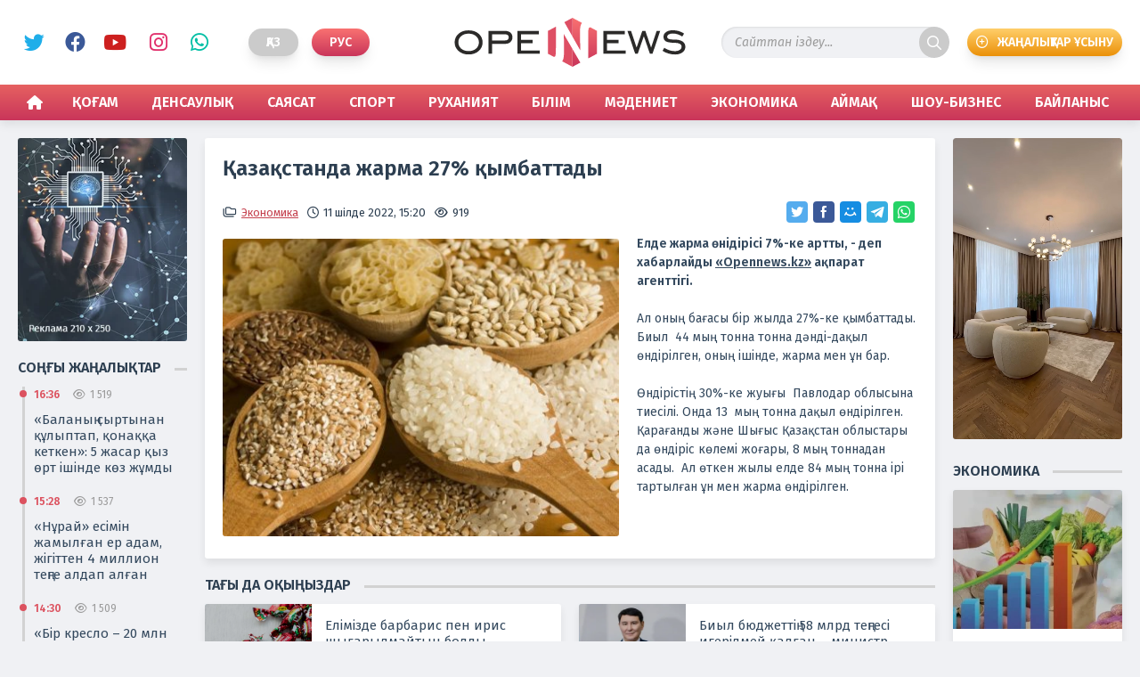

--- FILE ---
content_type: text/html; charset=utf-8
request_url: https://opennews.kz/economics/7216-azastanda-zharma-27-ymbattady.html
body_size: 9361
content:
<!doctype html>
<html lang="kk">
<head>
<title>Қазақстанда жарма 27% қымбаттады » OpenNews | Aқпарат агенттігі</title>
<meta name="charset" content="utf-8">
<meta name="title" content="Қазақстанда жарма 27% қымбаттады » OpenNews | Aқпарат агенттігі">
<meta name="description" content="Елде жарма өнідірісі 7%-ке артты, - деп хабарлайды «Opennews.kz» ақпарат агенттігі.  Елде жарма өнідірісі 7%-ке артты, - деп хабарлайды «Opennews.kz» ақпарат агенттігі. Ал оның бағасы бір жылда 27%-ке қымбаттады. Биыл 44 мың тонна тонна дәнді-дақыл өндірілген, оның ішінде, жарма мен ұн бар. ">
<meta name="keywords" content="тонна, жарма, өндірілген, артты, хабарлайды, «Opennews, ақпарат, агенттігі, өнідірісі, дақыл, облыстары, өндіріс, көлемі, тоннадан, жоғары, Шығыс, асады, өткен, Қазақстан, Өндірістің">
<meta name="theme-color" content="#c5424f">
<meta name="viewport" content="width=device-width, initial-scale=1">
<link rel="canonical" href="https://opennews.kz/economics/7216-azastanda-zharma-27-ymbattady.html">
<link rel="alternate" type="application/rss+xml" title="OpenNews | Aқпарат агенттігі RSS" href="https://opennews.kz/rss.xml">
<link rel="alternate" type="application/rss+xml" title="OpenNews | Aқпарат агенттігі RSS Turbo" href="https://opennews.kz/rssturbo.xml">
<link rel="alternate" type="application/rss+xml" title="OpenNews | Aқпарат агенттігі RSS Dzen" href="https://opennews.kz/rssdzen.xml">
<link rel="search" type="application/opensearchdescription+xml" title="OpenNews | Aқпарат агенттігі" href="https://opennews.kz/index.php?do=opensearch">
<link rel="preconnect" href="https://opennews.kz/" fetchpriority="high">
<meta property="twitter:title" content="Қазақстанда жарма 27% қымбаттады » OpenNews | Aқпарат агенттігі">
<meta property="twitter:url" content="https://opennews.kz/economics/7216-azastanda-zharma-27-ymbattady.html">
<meta property="twitter:card" content="summary_large_image">
<meta property="twitter:image" content="https://opennews.kz/uploads/posts/2022-07/1657535253_kurish.jpeg">
<meta property="twitter:description" content="Елде жарма өнідірісі 7%-ке артты, - деп хабарлайды «Opennews.kz» ақпарат агенттігі. Ал оның бағасы бір жылда 27%-ке қымбаттады. Биыл 44 мың тонна тонна дәнді-дақыл өндірілген, оның ішінде, жарма мен ұн бар. Өндірістің 30%-ке жуығы Павлодар облысына тиесілі. Онда 13 мың тонна дақыл өндірілген.">
<meta property="og:type" content="article">
<meta property="og:site_name" content="OpenNews | Aқпарат агенттігі">
<meta property="og:title" content="Қазақстанда жарма 27% қымбаттады » OpenNews | Aқпарат агенттігі">
<meta property="og:url" content="https://opennews.kz/economics/7216-azastanda-zharma-27-ymbattady.html">
<meta property="og:image" content="https://opennews.kz/uploads/posts/2022-07/1657535253_kurish.jpeg">
<meta property="og:description" content="Елде жарма өнідірісі 7%-ке артты, - деп хабарлайды «Opennews.kz» ақпарат агенттігі. Ал оның бағасы бір жылда 27%-ке қымбаттады. Биыл 44 мың тонна тонна дәнді-дақыл өндірілген, оның ішінде, жарма мен ұн бар. Өндірістің 30%-ке жуығы Павлодар облысына тиесілі. Онда 13 мың тонна дақыл өндірілген.">
<link rel="alternate" hreflang="x-default" href="https://opennews.kz/economics/7216-azastanda-zharma-27-ymbattady.html">
<link rel="alternate" hreflang="kk" href="https://opennews.kz/economics/7216-azastanda-zharma-27-ymbattady.html">
<link href="/engine/classes/min/index.php?f=engine/editor/css/default.css&amp;v=b8bt2" rel="stylesheet" type="text/css">
<script src="/engine/classes/min/index.php?g=general3&amp;v=b8bt2"></script>
<script src="/engine/classes/min/index.php?f=engine/classes/js/jqueryui3.js,engine/classes/js/dle_js.js,engine/classes/fancybox/fancybox.js,engine/classes/js/lazyload.js,templates/opennw/js/liQuotes.js,templates/opennw/uniform/js/jquery.magnificpopup.min.js,templates/opennw/uniform/js/jquery.ladda.min.js,templates/opennw/uniform/js/jquery.form.min.js,templates/opennw/uniform/js/uniform.js,templates/opennw/js/jquery.filestyle.min.js,templates/opennw/js/maskphone.js,templates/opennw/js/ResizeSensor.js,templates/opennw/js/mobilemenu.js,templates/opennw/js/sticky-sidebar.js,templates/opennw/js/caption.js,templates/opennw/js/OneSignalkk.js,templates/opennw/js/libs.js&amp;v=b8bt2" defer></script>
<script type="application/ld+json">{"@context":"https://schema.org","@graph":[{"@type":"NewsArticle","@context":"https://schema.org/","publisher":{"@type":"Organization","name":"OpenNews - ақпарат агенттігі","logo":{"@type":"ImageObject","url":"https://opennews.kz/templates/opennews/images/favicon.png"}},"name":"Қазақстанда жарма 27% қымбаттады","headline":"Қазақстанда жарма 27% қымбаттады","mainEntityOfPage":{"@type":"WebPage","@id":"https://opennews.kz/economics/7216-azastanda-zharma-27-ymbattady.html"},"datePublished":"2022-07-11T15:20:57+05:00","author":{"@type":"Person","name":"Admin1","url":"https://opennews.kz/user/Admin1/"},"image":["https://opennews.kz/uploads/posts/2022-07/1657535253_kurish.jpeg"],"description":"Елде жарма өнідірісі 7%-ке артты, - деп хабарлайды «Opennews.kz» ақпарат агенттігі. Ал оның бағасы бір жылда 27%-ке қымбаттады. Биыл 44 мың тонна тонна дәнді-дақыл өндірілген, оның ішінде, жарма мен ұн бар. Өндірістің 30%-ке жуығы Павлодар облысына тиесілі. Онда 13 мың тонна дақыл өндірілген."}]}</script>
<link rel="stylesheet" href="/engine/classes/min/index.php?charset=utf-8&amp;f=/templates/opennw/css/main.css,/templates/opennw/css/filestyle.css,/templates/opennw/css/swiper.min.css,/templates/opennw/css/styles.css,/templates/opennw/css/mobile.css&amp;v=b8bt2" type="text/css">
<link rel="icon" href="/templates/opennw/images/favicon.svg" type="image/svg+xml">
<link rel="preconnect" href="https://fonts.googleapis.com">
<link rel="preconnect" href="https://fonts.gstatic.com" crossorigin>
<link href="https://fonts.googleapis.com/css2?family=Fira+Sans:ital,wght@0,300;0,400;0,600;0,800;1,300;1,400;1,600;1,800&display=swap" rel="stylesheet">
<script>window.yaContextCb=window.yaContextCb||[]</script>
<script src="https://yandex.ru/ads/system/context.js" async></script>
<script async src="https://www.googletagmanager.com/gtag/js?id=G-3KJNNMCJ25"></script>
<script>
  window.dataLayer = window.dataLayer || [];
  function gtag(){dataLayer.push(arguments);}
  gtag('js', new Date());

  gtag('config', 'G-3KJNNMCJ25');
</script>
</head>

<body>
  <div class="overbody catmobile">

    <div class="menu">
      <div class="mobilenav">
        <nav class="menu__nav">
          <ul class="menu__list r-list">
            <div class="row">
              <div class="col-12 menunone"><li><a href="/"><span>Басты бет</span></a></li></div>
              <div class="col-6"><li><a href="https://opennews.kz/society/">Қоғам</a>
  
</li></div><div class="col-6"><li><a href="https://opennews.kz/health/">Денсаулық</a>
  
</li></div><div class="col-6"><li><a href="https://opennews.kz/politics/">Саясат</a>
  
</li></div><div class="col-6"><li><a href="https://opennews.kz/sports/">Спорт</a>
  
</li></div><div class="col-6"><li><a href="https://opennews.kz/spirituality/">Руханият</a>
  
</li></div><div class="col-6"><li><a href="https://opennews.kz/education/">Білім</a>
  
</li></div><div class="col-6"><li><a href="https://opennews.kz/culture/">Мәдениет</a>
  
</li></div><div class="col-6"><li><a href="https://opennews.kz/economics/">Экономика</a>
  
</li></div><div class="col-6"><li><a href="https://opennews.kz/regions/">Аймақ</a>
  
</li></div><div class="col-6"><li><a href="https://opennews.kz/showbusiness/">Шоу-Бизнес</a>
  
</li></div>
              <div class="col-12 menunone"><li><a href="/contacts.html">Байланыс</a></li></div>
              <div class="col-12">
                <div class="socmobile">
                  <h4>Біз әлеуметтік желілердеміз</h4>
                  <div class="social">
                    <a href="https://twitter.com/Opennewskz" class="twit" title="Twitter" target="_blank" rel="noopener noreferrer">Twitter</a>
                    <a href="https://www.facebook.com/opennews.opennews.7" class="face" title="Facebook" target="_blank" rel="noopener noreferrer">Facebook</a>
                    <a href="https://www.youtube.com/channel/UCeqB28Te840GhkpWsp1P7ew" class="ytb" title="YouTube" target="_blank" rel="noopener noreferrer">YouTube</a>
                    <a href="https://www.instagram.com/opennews.kz/" class="insta" title="Instagram" target="_blank" rel="noopener noreferrer">Instagram</a>
                    <a href="https://wa.me/77752415528" class="watsp" title="WhatsApp" target="_blank" rel="noopener noreferrer">WhatsApp</a>
                  </div>
                </div>
                <div class="btm-addnews"><a href="/user-addnews.html">Жаңалықтар ұсыну</a></div>
              </div>
            </div>
          </ul>
        </nav>
        <div class="container-fluid">
          <div class="row bgmobnav">
            <div class="col-12">
              <ul class="bottmenu">
                <li><a class="icohome" href="/"><span>Басты бет</span></a></li>
                <li><a class="icomonths" href="/xfsearch/general/">Басты жаңалық</a></li>
                <li>
                  <button class="menu__toggle r-button" type="button">
                    <span class="menubtm"><span class="menu__toggle-hint screen-reader"></span></span>
                  </button>
                </li>
                <li><a class="icotime" href="/lastnews/">Соңғы жаңалық</a></li>
                <li><a class="icoenvelope" href="/contacts.html">Байланыс</a></li>
              </ul>
            </div>
          </div>
        </div>
      </div>
    </div>

    <div class="container-fluid bgheader">
      <div class="boxwrap">

        <header class="header">
          <div class="lefthead">
            <div class="social">
              <a href="https://twitter.com/Opennewskz" class="twit" title="Twitter" target="_blank" rel="noopener noreferrer">Twitter</a>
              <a href="https://www.facebook.com/opennews.opennews.7" class="face" title="Facebook" target="_blank" rel="noopener noreferrer">Facebook</a>
              <a href="https://www.youtube.com/channel/UCeqB28Te840GhkpWsp1P7ew" class="ytb" title="YouTube" target="_blank" rel="noopener noreferrer">YouTube</a>
              <a href="https://www.instagram.com/opennews.kz/" class="insta" title="Instagram" target="_blank" rel="noopener noreferrer">Instagram</a>
              <a href="https://wa.me/77752415528" class="watsp" title="WhatsApp" target="_blank" rel="noopener noreferrer">WhatsApp</a>
            </div>
            <div class="lang">
<a class="active" href="https://opennews.kz/economics/7216-azastanda-zharma-27-ymbattady.html" title="Қаз">Қаз</a>
<a href="https://opennews.kz/ru/" title="Рус">Рус</a>
</div>
          </div>

          <div class="logo"><a href="/"><h5>OpenNews</h5></a></div>
          <div class="righthead">
            <div class="searchbox">
              <form id="quicksearch" method="post">
                <input type="hidden" name="do" value="search" />
                <input type="hidden" name="subaction" value="search" />
                <div class="search-box">
                  <div class="input-group">
                    <input id="story" name="story" placeholder="Сайттан іздеу..." type="text" autocomplete="off" />
                    <button class="btn" type="submit" title="іздеу">іздеу</button>
                  </div>
                </div>
              </form>
            </div>
            <div class="btm-addnews"><a href="/user-addnews.html">Жаңалықтар ұсыну</a></div>
          </div>
        </header>

      </div>
    </div>

    <div class="container-fluid bgnav">
      <div class="boxwrap">
        <div class="row">
          <div class="col-12"><nav id="menu"><ul class="menu">
  <li><a id="icohome" href="/"><span>Басты бет</span></a></li>
  <li><a href="https://opennews.kz/society/">Қоғам</a>
    
  </li><li><a href="https://opennews.kz/health/">Денсаулық</a>
    
  </li><li><a href="https://opennews.kz/politics/">Саясат</a>
    
  </li><li><a href="https://opennews.kz/sports/">Спорт</a>
    
  </li><li><a href="https://opennews.kz/spirituality/">Руханият</a>
    
  </li><li><a href="https://opennews.kz/education/">Білім</a>
    
  </li><li><a href="https://opennews.kz/culture/">Мәдениет</a>
    
  </li><li><a href="https://opennews.kz/economics/">Экономика</a>
    
  </li><li><a href="https://opennews.kz/regions/">Аймақ</a>
    
  </li><li><a href="https://opennews.kz/showbusiness/">Шоу-Бизнес</a>
    
  </li>
  <li><a href="/contacts.html">Байланыс</a></li>
</ul> </nav></div>
        </div>
      </div>
    </div>

    <div class="container-fluid">
      <div class="boxwrap">
        <div class="row content topcont">
          <div class="col-2 leftbarcol containerfix">
            <div class="leftbar sidebarfix">
              


<div class="partners"><a href="#" target="_blank" rel="noopener noreferrer"><img class="xfieldimage picturebanner" src="/uploads/posts/2023-07/partnerleft.webp" alt=""></a></div>



              
<div class="lastnews">
  <div class="blokhead"><h4><span class="title">Соңғы жаңалықтар</span></h4></div>
  <div class="lastbox" onclick="document.location.href='https://opennews.kz/society/24380-balany-syrtynan-lyptap-onaa-ketken-5-zhasar-yz-rt-ishinde-kz-zhmdy.html'">
  <div class="lastitem">
    <div class="iteminfo"><time datetime="2026-01-19T16:36:59+05:00">16:36</time><span class="viewpost">1 519</span> </div>
    <h3><a href="https://opennews.kz/society/24380-balany-syrtynan-lyptap-onaa-ketken-5-zhasar-yz-rt-ishinde-kz-zhmdy.html">&quot;Баланың сыртынан құлыптап, қонаққа кеткен&quot;: 5 жасар қыз өрт ішінде көз жұмды</a></h3>
  </div>
</div><div class="lastbox" onclick="document.location.href='https://opennews.kz/society/24379-nraj-esimin-zhamylan-er-adam-zhigitten-4-million-tege-aldap-alan.html'">
  <div class="lastitem">
    <div class="iteminfo"><time datetime="2026-01-19T15:28:00+05:00">15:28</time><span class="viewpost">1 537</span> </div>
    <h3><a href="https://opennews.kz/society/24379-nraj-esimin-zhamylan-er-adam-zhigitten-4-million-tege-aldap-alan.html">&quot;Нұрай&quot; есімін жамылған ер адам, жігіттен 4 миллион теңге алдап алған</a></h3>
  </div>
</div><div class="lastbox" onclick="document.location.href='https://opennews.kz/society/24376-bir-kreslo-20-mln-tege-shymkenttegi-zhoo-a-atysty-is-sota-zholdandy.html'">
  <div class="lastitem">
    <div class="iteminfo"><time datetime="2026-01-19T14:30:20+05:00">14:30</time><span class="viewpost">1 509</span> </div>
    <h3><a href="https://opennews.kz/society/24376-bir-kreslo-20-mln-tege-shymkenttegi-zhoo-a-atysty-is-sota-zholdandy.html">&quot;Бір кресло – 20 млн теңге&quot;: Шымкенттегі ЖОО-ға қатысты іс сотқа жолданды</a></h3>
  </div>
</div><div class="lastbox" onclick="document.location.href='https://opennews.kz/society/24371-8-mektepke-aruly-shabuyl-zhasalady-degen-aparat-tarady.html'">
  <div class="lastitem">
    <div class="iteminfo"><time datetime="2026-01-19T12:32:12+05:00">12:32</time><span class="viewpost">1 555</span> </div>
    <h3><a href="https://opennews.kz/society/24371-8-mektepke-aruly-shabuyl-zhasalady-degen-aparat-tarady.html">8 мектепке қарулы шабуыл жасалады деген ақпарат тарады</a></h3>
  </div>
</div><div class="lastbox" onclick="document.location.href='https://opennews.kz/society/24373-6-zhasar-oushy-malimdi-tistep-alan.html'">
  <div class="lastitem">
    <div class="iteminfo"><time datetime="2026-01-19T11:30:05+05:00">11:30</time><span class="viewpost">1 503</span> </div>
    <h3><a href="https://opennews.kz/society/24373-6-zhasar-oushy-malimdi-tistep-alan.html">6 жасар оқушы мұғалімді тістеп алған</a></h3>
  </div>
</div>
  <a class="last_btm" href="/lastnews/">Соңғы жаңалықтар</a>
</div>


            </div>
          </div>
          <div class="col">
            
              
              
              <div class="row contentbox showfull"><article class="col-12">
  <div class="fullbox fullid7216">
    <h1>Қазақстанда жарма 27% қымбаттады</h1>
    <div class="topfull">
      <div class="iteminfo">
        <div class="catpost"><a href="https://opennews.kz/economics/">Экономика</a></div>
        <time datetime="2022-07-11T15:20:57+05:00">11 шілде 2022, 15:20</time>
        <div class="viewpost">919</div>
      </div>
      <div class="socialshare">
        <script async src="https://usocial.pro/usocial/usocial.js?uid=abc6310489f55469&v=6.1.5" data-script="usocial" charset="utf-8"></script>
        <div class="uSocial-Share" data-pid="228aca936099b7d21b417b0ed155a5ef" data-type="share" data-options="round-rect,style1,default,absolute,horizontal,size24,eachCounter0,counter0,mobile_position_right" data-social="twi,fb,mail,telegram,wa"></div>
      </div>
    </div>
    <div class="fullstorybox">
      
      <b><span style="font-family:'Times New Roman', Times, serif, '-webkit-standard';font-size:18px;"><a class="highslide" href="https://opennews.kz/uploads/posts/2022-07/1657535253_kurish.jpeg" target="_blank"><img loading="lazy" src="/uploads/posts/2022-07/medium/1657535253_kurish.jpeg" alt="" class="fr-dii fr-fil" style="width:336px;"></a>Елде жарма өнідірісі 7%-ке артты, - деп хабарлайды <a href="https://opennews.kz/">«Opennews.kz»</a> ақпарат агенттігі.</span></b><span style="font-size:18px;"><span style="font-family:'Times New Roman', Times, serif, '-webkit-standard';"><br><br></span></span><span style="font-family:'Times New Roman', Times, serif, '-webkit-standard';font-size:18px;">Ал оның бағасы бір жылда 27%-ке қымбаттады. Биыл  44 мың тонна тонна дәнді-дақыл өндірілген, оның ішінде, жарма мен ұн бар. </span><br><br><span style="font-family:'Times New Roman', Times, serif, '-webkit-standard';font-size:18px;">Өндірістің 30%-ке жуығы  Павлодар облысына тиесілі. Онда 13  мың тонна дақыл өндірілген. Қарағанды және Шығыс Қазақстан облыстары да өндіріс көлемі жоғары, 8 мың тоннадан асады.  Ал өткен жылы елде 84 мың тонна ірі тартылған ұн мен жарма өндірілген.<br><br></span><b><br></b>
    </div>
    
  </div>
   <div id="yandex_rtb_R-A-2797024-10"></div>
<script>window.yaContextCb.push(()=>{
	Ya.Context.AdvManager.render({
		"blockId": "R-A-2797024-10",
		"renderTo": "yandex_rtb_R-A-2797024-10"
	})
})
</script>
  <div class="realnews">
    <div class="blokhead"><h6 class="catmain"><span>Тағы да оқыңыздар</span></h6></div>
    <div class="row twocol"><div class="col-6">
  <div class="coluntwo">
    <div class="itemline" onclick="document.location.href='https://opennews.kz/economics/6640-elimizde-barbaris-pen-iris-shyarylmajtyn-boldy.html'">
      <picture><div class="imglazy"><img class="lazy-loaded" data-src="/uploads/posts/2022-06/medium/1654848664_551cafc7b67cc4bfbf5b0cbc750778aa.jpg" alt='Елімізде барбарис пен ирис шығарылмайтын болды' decoding="async"></div></picture>
      <div class="boxpreview">
        <h3><a href="https://opennews.kz/economics/6640-elimizde-barbaris-pen-iris-shyarylmajtyn-boldy.html">Елімізде барбарис пен ирис шығарылмайтын болды</a></h3>
        <div class="iteminfo"><time datetime="2022-06-10T13:09:55+05:00">10 маусым 2022, 13:09</time><div class="viewpost">597</div></div>
      </div>
    </div>
  </div>
</div><div class="col-6">
  <div class="coluntwo">
    <div class="itemline" onclick="document.location.href='https://opennews.kz/economics/6701-biyl-bjudzhetti-58-mlrd-tegesi-igerilmej-alan-ministr.html'">
      <picture><div class="imglazy"><img class="lazy-loaded" data-src="/uploads/posts/2022-06/medium/1655189774_6242dd40a3541643342735.webp" alt='Биыл бюджеттің 58 млрд теңгесі игерілмей қалған – министр' decoding="async"></div></picture>
      <div class="boxpreview">
        <h3><a href="https://opennews.kz/economics/6701-biyl-bjudzhetti-58-mlrd-tegesi-igerilmej-alan-ministr.html">Биыл бюджеттің 58 млрд теңгесі игерілмей қалған – министр</a></h3>
        <div class="iteminfo"><time datetime="2022-06-14T11:55:14+05:00">14 маусым 2022, 11:55</time><div class="viewpost">466</div></div>
      </div>
    </div>
  </div>
</div><div class="col-6">
  <div class="coluntwo">
    <div class="itemline" onclick="document.location.href='https://opennews.kz/economics/14687-francija-azastan-jekonomikasyna-4584-mln-dollar-investicija-jdy.html'">
      <picture><div class="imglazy"><img class="lazy-loaded" data-src="/uploads/posts/2023-11/thumbs/1698811981.webp" alt='Франция Қазақстан экономикасына 458,4 млн доллар инвестиция құйды' decoding="async"></div></picture>
      <div class="boxpreview">
        <h3><a href="https://opennews.kz/economics/14687-francija-azastan-jekonomikasyna-4584-mln-dollar-investicija-jdy.html">Франция Қазақстан экономикасына 458,4 млн доллар инвестиция құйды</a></h3>
        <div class="iteminfo"><time datetime="2023-11-01T10:19:43+05:00">1 қараша 2023, 10:19</time><div class="viewpost">2 514</div></div>
      </div>
    </div>
  </div>
</div><div class="col-6">
  <div class="coluntwo">
    <div class="itemline" onclick="document.location.href='https://opennews.kz/economics/3015-kimet-basshysy-ltty-jekonomikany-su-serpinin-senimdi-dep-baalady.html'">
      <picture><div class="imglazy"><img class="lazy-loaded" data-src="/uploads/posts/2021-10/medium/1634022641_maminnnn.jpg" alt='Үкімет басшысы  ұлттық экономиканың өсу серпінін «сенімді» деп бағалады' decoding="async"></div></picture>
      <div class="boxpreview">
        <h3><a href="https://opennews.kz/economics/3015-kimet-basshysy-ltty-jekonomikany-su-serpinin-senimdi-dep-baalady.html">Үкімет басшысы  ұлттық экономиканың өсу серпінін «сенімді» деп бағалады</a></h3>
        <div class="iteminfo"><time datetime="2021-10-12T11:56:11+05:00">12 қазан 2021, 11:56</time><div class="viewpost">386</div></div>
      </div>
    </div>
  </div>
</div><div class="col-6">
  <div class="coluntwo">
    <div class="itemline" onclick="document.location.href='https://opennews.kz/economics/3279-azastanda-ant-baasy-birden-30-a-ymbattap-ketken.html'">
      <picture><div class="imglazy"><img class="lazy-loaded" data-src="/uploads/posts/2021-11/medium/1635827111_0ant.jpg" alt='Қазақстанда қант бағасы бірден 30%-ға қымбаттап кеткен' decoding="async"></div></picture>
      <div class="boxpreview">
        <h3><a href="https://opennews.kz/economics/3279-azastanda-ant-baasy-birden-30-a-ymbattap-ketken.html">Қазақстанда қант бағасы бірден 30%-ға қымбаттап кеткен</a></h3>
        <div class="iteminfo"><time datetime="2021-11-02T09:21:13+05:00">2 қараша 2021, 09:21</time><div class="viewpost">514</div></div>
      </div>
    </div>
  </div>
</div><div class="col-6">
  <div class="coluntwo">
    <div class="itemline" onclick="document.location.href='https://opennews.kz/economics/11819-sheteldik-kompanija-azastana-su-tschytu-zhabdyyn-zhetkizbek.html'">
      <picture><div class="imglazy"><img class="lazy-loaded" data-src="/uploads/posts/2023-02/medium/1677472828_230226190120620e.jpg" alt='Шетелдік компания Қазақстанға су тұщыту жабдығын жеткізбек' decoding="async"></div></picture>
      <div class="boxpreview">
        <h3><a href="https://opennews.kz/economics/11819-sheteldik-kompanija-azastana-su-tschytu-zhabdyyn-zhetkizbek.html">Шетелдік компания Қазақстанға су тұщыту жабдығын жеткізбек</a></h3>
        <div class="iteminfo"><time datetime="2023-02-27T09:35:05+05:00">27 ақпан 2023, 09:35</time><div class="viewpost">1 770</div></div>
      </div>
    </div>
  </div>
</div></div>
  </div>
</article></div>
            
            
          </div>
          <div class="col-2 rightbarcol containerfix">
            <div class="rightbar sidebarfix">
              



<div class="partners">
  <video width="100%" controls="controls" autoplay="autoplay" muted>
    <source src="/uploads/public_files/2023-07/1689641314_videorec.mp4" type='video/mp4; codecs="avc1.42E01E, mp4a.40.2"'>
  </video>
</div>


              <div class="economics">
  <div class="blokhead"><h4><span class="title">Экономика</span></h4></div>
  <div class="boxtreebs">
    <div class="itemnoswnw" onclick="document.location.href='https://opennews.kz/economics/24378-kimet-azy-tlik-baasyn-alaj-tratandyrma.html'">
  
  <picture><div class="imglazy"><img class="lazy-loaded" data-src="/uploads/posts/2026-01/thumbs/i.webp" alt='Үкімет азық-түлік бағасын қалай тұрақтандырмақ?' decoding="async"></div></picture>
  <div class="boxpreview">
    <h3><a href="https://opennews.kz/economics/24378-kimet-azy-tlik-baasyn-alaj-tratandyrma.html">Үкімет азық-түлік бағасын қалай тұрақтандырмақ?</a></h3>
    <div class="iteminfo"><time datetime="2026-01-19T15:02:14+05:00">19 қаңтар, 15:02</time><div class="viewpost">2 522</div></div>
  </div>
</div>
    <div class="itemnoswnw" onclick="document.location.href='https://opennews.kz/economics/24357-andaj-zheke-ksipkerlik-avtomatty-trde-zhabylady.html'">
  <div class="boxpreview">
    <h3><a href="https://opennews.kz/economics/24357-andaj-zheke-ksipkerlik-avtomatty-trde-zhabylady.html">Қандай жеке кәсіпкерлік автоматты түрде жабылады</a></h3>
    <div class="iteminfo"><time datetime="2026-01-16T14:48:56+05:00">16 қаңтар, 14:48</time><div class="viewpost">2 538</div></div>
  </div>
</div><div class="itemnoswnw" onclick="document.location.href='https://opennews.kz/economics/24328-alty-ajdan-kejin-ipoteka-arzandauy-mmkin.html'">
  <div class="boxpreview">
    <h3><a href="https://opennews.kz/economics/24328-alty-ajdan-kejin-ipoteka-arzandauy-mmkin.html">Алты айдан кейін ипотека арзандауы мүмкін</a></h3>
    <div class="iteminfo"><time datetime="2026-01-15T09:38:36+05:00">15 қаңтар, 09:38</time><div class="viewpost">2 518</div></div>
  </div>
</div><div class="itemnoswnw" onclick="document.location.href='https://opennews.kz/economics/24314-kimet-zher-ojnauyn-zertteuge-240-mlrd-tege-blmek.html'">
  <div class="boxpreview">
    <h3><a href="https://opennews.kz/economics/24314-kimet-zher-ojnauyn-zertteuge-240-mlrd-tege-blmek.html">Үкімет жер қойнауын зерттеуге 240 млрд теңге бөлмек</a></h3>
    <div class="iteminfo"><time datetime="2026-01-14T10:31:32+05:00">14 қаңтар, 10:31</time><div class="viewpost">2 506</div></div>
  </div>
</div>
  </div>
</div>
            </div>
          </div>
        </div>
      </div>
    </div>
    
    

    <div class="container-fluid footer">
      <div class="boxwrap">
        <div class="row footcopy">
          <div class="col-6">
            <p>Copyright &copy; 2021-2026. &laquo;OpenNews&raquo; - ақпарат агенттігі. Басылым бетіндегі материалдарды пайдаланған жағдайда сілтеме жасалуы міндетті.</p>
            <p>Сайт жобасын дайындаған &laquo;ToWeb.kz&raquo; компаниясы. <a href="https://toweb.kz" title="Сайтқа тапсырыс беру">Сайтқа тапсырыс беру</a></p>
          </div>
          <div class="col-4">
            <div class="footcentmain">
              <div class="adults">Ақпараттық өнім <span> +18 </span> жасқа толған және жасы одан жоғары адамдарға арналған.</div>
              <div class="ctrlenter">Мәтінде қате таптыңыз ба? <br>Таңдап, оны белгілеп <span>Ctrl </span> + <span>Enter </span> басыңыз.</div>
            </div>
          </div>
          <div class="col-2 counterspan">
            
            <span><!--LiveInternet counter--><script>
              new Image().src = "https://counter.yadro.ru/hit?r"+
              escape(document.referrer)+((typeof(screen)=="undefined")?"":
              ";s"+screen.width+"*"+screen.height+"*"+(screen.colorDepth?
              screen.colorDepth:screen.pixelDepth))+";u"+escape(document.URL)+
              ";h"+escape(document.title.substring(0,150))+
              ";"+Math.random();</script><!--/LiveInternet--></span>

              <span><!-- Yandex.Metrika counter --> <script type="text/javascript" > (function(m,e,t,r,i,k,a){m[i]=m[i]||function(){(m[i].a=m[i].a||[]).push(arguments)}; m[i].l=1*new Date(); for (var j = 0; j < document.scripts.length; j++) {if (document.scripts[j].src === r) { return; }} k=e.createElement(t),a=e.getElementsByTagName(t)[0],k.async=1,k.src=r,a.parentNode.insertBefore(k,a)}) (window, document, "script", "https://mc.yandex.ru/metrika/tag.js", "ym"); ym(73469218, "init", { clickmap:true, trackLinks:true, accurateTrackBounce:true, webvisor:true }); </script> <noscript><div><img src="https://mc.yandex.ru/watch/73469218" style="position:absolute; left:-9999px;" alt="Yandex.Metrika counter" /></div></noscript> <!-- /Yandex.Metrika counter --></span>
            
          </div>
        </div>
      </div>
    </div>

  </div>

  <div id="toTop"></div>



<script>
$ (' body ') .bind ( 'cut copy paste' , function (e) { 
    e.preventDefault (); 
  }); 

  $ (" body ").on( "contextmenu" , function (e){
        return false ; 
  });
</script>


<script>
<!--
var dle_root       = '/';
var dle_admin      = '';
var dle_login_hash = '6d6b9e2c92967f93a97e6d036780af894a1010bf';
var dle_group      = 5;
var dle_skin       = 'opennw';
var dle_wysiwyg    = '-1';
var quick_wysiwyg  = '0';
var dle_min_search = '4';
var dle_act_lang   = ["Иә", "Жоқ", "Енгізу", "Болдырмау", "Сақтау", "Удалить", "Загрузка. Пожалуйста, подождите..."];
var menu_short     = 'Быстрое редактирование';
var menu_full      = 'Полное редактирование';
var menu_profile   = 'Профильді қарау';
var menu_send      = 'Хабарлама жіберу';
var menu_uedit     = 'Админцентр';
var dle_info       = 'Ақпарат';
var dle_confirm    = 'Растау';
var dle_prompt     = 'Ақпаратты енгізу';
var dle_req_field  = ["Аты бар өрісті толтырыңыз", "Жолды хабарлама арқылы толтырыңыз", "Жолды хабардың тақырыбымен толтырыңыз"];
var dle_del_agree  = 'Вы действительно хотите удалить? Данное действие невозможно будет отменить';
var dle_spam_agree = 'Вы действительно хотите отметить пользователя как спамера? Это приведёт к удалению всех его комментариев';
var dle_c_title    = 'Шағымды жіберу';
var dle_complaint  = 'Укажите текст Вашей жалобы для администрации:';
var dle_mail       = 'Сіздің e-mail:';
var dle_big_text   = 'Выделен слишком большой участок текста.';
var dle_orfo_title = 'Укажите комментарий для администрации к найденной ошибке на странице:';
var dle_p_send     = 'Жіберу';
var dle_p_send_ok  = 'Хабарландыру сәтті жіберілді';
var dle_save_ok    = 'Өзгерістер сәтті сақталды. Бетті жаңартасыз ба?';
var dle_reply_title= 'Пікірге жауап беру';
var dle_tree_comm  = '0';
var dle_del_news   = 'Мақаланы жою';
var dle_sub_agree  = 'Вы действительно хотите подписаться на комментарии к данной публикации?';
var dle_unsub_agree  = 'Осы жазбадағы пікірлер жазылымынан бас тартқыңыз келе ме?';
var dle_captcha_type  = '0';
var dle_share_interesting  = ["Таңдалған мәтінге сілтемені бөлісіңіз", "Twitter", "Facebook", "Вконтакте", "Тікелей сілтеме:", "Тінтуірдің оң жағын басып, «Сілтемені көшіру» таңдаңыз"];
var DLEPlayerLang     = {prev: 'Предыдущий',next: 'Следующий',play: 'Воспроизвести',pause: 'Пауза',mute: 'Выключить звук', unmute: 'Включить звук', settings: 'Настройки', enterFullscreen: 'На полный экран', exitFullscreen: 'Выключить полноэкранный режим', speed: 'Скорость', normal: 'Обычная', quality: 'Качество', pip: 'Режим PiP'};
var DLEGalleryLang    = {CLOSE: 'Жабу (Esc)', NEXT: 'Следующее изображение', PREV: 'Предыдущее изображение', ERROR: 'Назар аударыңыз! Қате анықталды', IMAGE_ERROR: 'Кескінді жүктеп салу сәтсіз болды', TOGGLE_SLIDESHOW: 'Просмотр слайдшоу (пробел)',TOGGLE_FULLSCREEN: 'Полноэкранный режим', TOGGLE_THUMBS: 'Включить / Выключить уменьшенные копии', ITERATEZOOM: 'Увеличить / Уменьшить', DOWNLOAD: 'Суретті жүктеп алу' };
var DLEGalleryMode    = 0;
var DLELazyMode       = 2;
var allow_dle_delete_news   = false;

jQuery(function($){
					setTimeout(function() {
						$.get(dle_root + "engine/ajax/controller.php?mod=adminfunction", { 'id': '7216', action: 'newsread', user_hash: dle_login_hash });
					}, 1000);
});
//-->
</script>

</body>

</html>
<!-- Создание и продвижение сайтов с нуля - ToWeb.kz (http://toweb.kz) -->
